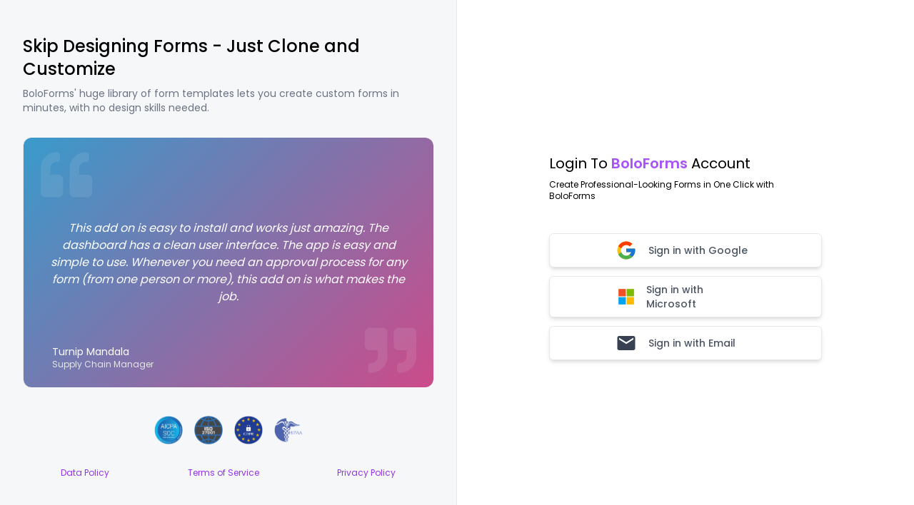

--- FILE ---
content_type: text/html
request_url: https://approval-dashboard.boloforms.com/login?copytemplateId=641fe60f01a3db281311fa9e&from=TEMPLATES
body_size: 1376
content:
<!doctype html><html lang="en"><head><meta charset="utf-8"/><link rel="icon" href="https://boloforms-internal-images.s3.ap-south-1.amazonaws.com/BoloForms+Logo+(1)/2.svg"/><meta name="viewport" content="width=device-width,initial-scale=1"/><meta name="theme-color" content="#000000"/><meta name="description" content="Web site created using create-react-app"/><link rel="apple-touch-icon" href="./logo192.png"/><link rel="manifest" href="./manifest.json"/><link href="https://cdn.jsdelivr.net/npm/suneditor@latest/dist/css/suneditor.min.css" rel="stylesheet"/><script src="https://cdn.jsdelivr.net/npm/suneditor@latest/dist/suneditor.min.js"></script><title>Dashboard</title><script>!function(t,h,e,j,s,n){t.hj=t.hj||function(){(t.hj.q=t.hj.q||[]).push(arguments)},t._hjSettings={hjid:3036437,hjsv:6},s=h.getElementsByTagName("head")[0],(n=h.createElement("script")).async=1,n.src="https://static.hotjar.com/c/hotjar-"+t._hjSettings.hjid+".js?sv="+t._hjSettings.hjsv,s.appendChild(n)}(window,document)</script><script>window.intercomSettings={api_base:"https://api-iam.intercom.io",app_id:"gkl7ltan"}</script><script>!function(){var t=window,e=t.Intercom;if("function"==typeof e)e("reattach_activator"),e("update",t.intercomSettings);else{var n=document,a=function(){a.c(arguments)};a.q=[],a.c=function(t){a.q.push(t)},t.Intercom=a;var c=function(){var t=n.createElement("script");t.type="text/javascript",t.async=!0,t.src="https://widget.intercom.io/widget/gkl7ltan";var e=n.getElementsByTagName("script")[0];e.parentNode.insertBefore(t,e)};"complete"===document.readyState?c():t.attachEvent?t.attachEvent("onload",c):t.addEventListener("load",c,!1)}}()</script><script type="text/javascript">!function(t,e,n,r,c,s,a){t[n]=t[n]||function(){(t[n].q=t[n].q||[]).push(arguments)},(s=e.createElement(r)).async=1,s.src="https://www.clarity.ms/tag/h9lrbsi2r7",(a=e.getElementsByTagName(r)[0]).parentNode.insertBefore(s,a)}(window,document,"clarity","script")</script><script async defer="defer" src="https://tools.luckyorange.com/core/lo.js?site-id=fd22c9cf"></script><script async src="https://js.stripe.com/v3/pricing-table.js"></script><link rel="stylesheet" href="https://cdnjs.cloudflare.com/ajax/libs/intl-tel-input/17.0.8/css/intlTelInput.css"/><script src="https://cdnjs.cloudflare.com/ajax/libs/intl-tel-input/17.0.8/js/intlTelInput.min.js"></script><script async src="https://www.googletagmanager.com/gtag/js?id=AW-11249137482"></script><script>function gtag(){dataLayer.push(arguments)}window.dataLayer=window.dataLayer||[],gtag("js",new Date),gtag("config","AW-11249137482")</script><script async src="https://js.stripe.com/v3/pricing-table.js"></script><script defer="defer" src="/static/js/main.390d6d67.js"></script><link href="/static/css/main.f9399b36.css" rel="stylesheet"></head><style>.goog-te-banner-frame.skiptranslate{display:none!important}.skiptranslate iframe{display:none!important}body{top:0!important}.goog-logo-link{margin-top:6px!important;display:flex;align-items:center}.goog-te-combo{padding:4px;outline:0;border-radius:8px;font-size:12px;cursor:pointer}.goog-te-gadget{font-weight:300}.goog-te-combo{width:100%;padding:4px;border:1px solid #ccc;border-radius:4px;font-size:14px;font-family:Poppins,sans-serif!important}</style><body><noscript>You need to enable JavaScript to run this app.</noscript><div id="root"></div></body></html>